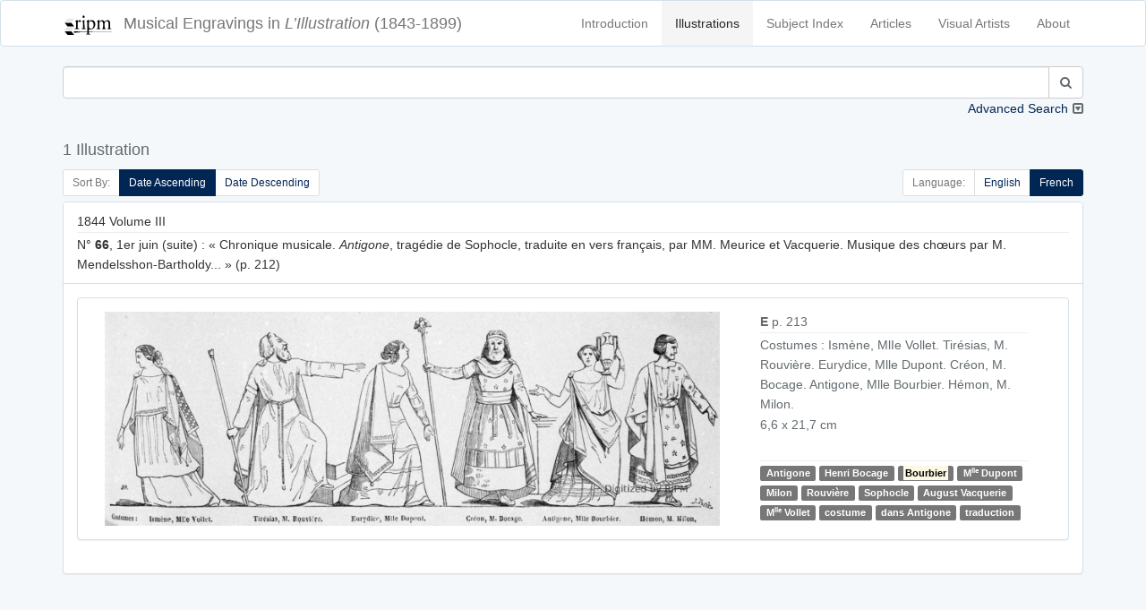

--- FILE ---
content_type: text/html; charset=UTF-8
request_url: https://illustration.ripm.org/illustrations?indextag=274
body_size: 11589
content:
<!doctype html>
<html lang="en">
    <head>
        <meta charset="utf-8">
        <meta http-equiv="X-UA-Compatible" content="IE=edge">
        <meta name="viewport" content="width=device-width, initial-scale=1">
        <meta name="csrf-token" content="R2Gc5wjhlPdinTWw8ycpmXSVUtz0sVgeX2hkhMAj">

        <title>L&#039;Illustration | Search</title>

        <!-- Meta -->
        <meta name="description" content="RIPM  L&#039;illustration">
        <meta name="author" content="RIPM">
        
        <!-- Styles -->
        
        <!-- Check if the language is set to RTL, so apply the RTL layouts -->
        <!-- Otherwise apply the normal LTR layouts -->
                    <link media="all" type="text/css" rel="stylesheet" href="https://illustration.ripm.org/css/frontend.css?id=4661fb24edadd56683430294ffe19e82">
                
        
        <!-- Scripts -->
        <script>
            window.Laravel = {"csrfToken":"R2Gc5wjhlPdinTWw8ycpmXSVUtz0sVgeX2hkhMAj"}        </script>
    </head>
    <body id="app-layout">
        <div id="app">
                        <nav class="navbar navbar-default">
    <div class="container">
        <div class="navbar-header">
            <button type="button" class="navbar-toggle collapsed" data-toggle="collapse" data-target="#frontend-navbar-collapse">
                <span class="sr-only">Toggle Navigation</span>
                <span class="icon-bar"></span>
                <span class="icon-bar"></span>
                <span class="icon-bar"></span>
            </button>

            <a href="https://illustration.ripm.org">
                <span class='navbar-brand'>
                    <div class="logo logo-sm pull-left media-left media-middle">
                    <img src="images/RIPM-logo-transparent.svg" class="img-responsive pull-left media-object" alt="RIPM Logo">
                    </div>
                    <span class="hidden-xs hidden-sm">Musical Engravings in </span>
                    <i>L’Illustration</i>
                    <span class="hidden-xs hidden-sm hidden-md"> (1843-1899)</span>
                </span></a>


        </div><!--navbar-header-->

        <div class="collapse navbar-collapse" id="frontend-navbar-collapse">


            <ul class="nav navbar-nav navbar-right">

                <li><a href="https://illustration.ripm.org/introduction">Introduction</a></li>
                <li><a href="https://illustration.ripm.org/illustrations" class="active">Illustrations</a></li>
                <li><a href="https://illustration.ripm.org/subjectindex">Subject Index</a></li>
                <li><a href="https://illustration.ripm.org/browse">Articles</a></li>
                <li><a href="https://illustration.ripm.org/visual_artists">Visual Artists</a></li>
                <li><a href="https://illustration.ripm.org/about">About</a></li>

                                
            </ul>
        </div><!--navbar-collapse-->
    </div><!--container-->
</nav>
            <div class="container">
                                
    <div class="row">
        <form method="POST" action="https://illustration.ripm.org/illustrations" accept-charset="UTF-8"><input name="_token" type="hidden" value="R2Gc5wjhlPdinTWw8ycpmXSVUtz0sVgeX2hkhMAj">
<input name="simpleSearchSubmit" type="hidden" value="1">
<input name="languageCode" type="hidden" value="fr">

    <div class="col-xs-12 form-group" id="simpleSearch">
        <div class="collapse in" id="collapse_simple_search">

            <div class="input-group">
                <input class="form-control" id="searchSimple" name="searchSimple" type="search">

                <span class="input-group-btn">
                    <button class="btn btn-default" type="submit"><i class="fa fa-search" aria-hidden="true"></i></button>
                </span>
            </div>
            
        </div>
        <a class="collapse-toggle pull-right collapsed" role="button" data-toggle="collapse" data-parent="#simple_search"
           href="#collapse_advanced_search" aria-expanded="false" aria-controls="collapse_advanced_search" id="collapse_toggle">
            Advanced Search
        </a>
    </div>
</form>

<form method="POST" action="https://illustration.ripm.org/illustrations" accept-charset="UTF-8"><input name="_token" type="hidden" value="R2Gc5wjhlPdinTWw8ycpmXSVUtz0sVgeX2hkhMAj">
<input name="advancedSearchSubmit" type="hidden" value="1">
<input name="languageCode" type="hidden" value="fr">

    <div class="collapse" id="collapse_advanced_search">

        <div class="col-xs-12  col-md-6  form-group" id="searchAllWords">
            <div class="input-group">
                <span class="input-group-addon" id="searchAllWords">All Words</span>
                <input class="form-control" id="searchAllWords" name="searchAllWords" type="search">
            </div>
        </div>
        <div class="col-xs-12  col-md-6 form-group" id="searchExactPhrase">
            <div class="input-group">
                <span class="input-group-addon" id="searchExactPhrase">Exact Phrase</span>
                <input class="form-control" id="searchExactPhrase" name="searchExactPhrase" type="search">
            </div>
        </div>
        <div class="col-xs-12  col-md-6 form-group" id="searchAnyWords">
            <div class="input-group">
                <span class="input-group-addon" id="searchAnyWords">Any Words</span>
                <input class="form-control" id="searchAnyWords" name="searchAnyWords" type="search">
            </div>
        </div>
        <div class="col-xs-12  col-md-6 form-group" id="searchWithoutWords">
            <div class="input-group">
                <span class="input-group-addon" id="searchWithoutWords">Without Words</span>
                <input class="form-control" id="searchWithoutWords" name="searchWithoutWords" type="search">
            </div>
        </div>
        <div class="col-xs-12 form-group" id="visualArtists">
            <div class="input-group">
                <span class="input-group-addon" id="visualArtist_addon">Visual Artists</span>
                                    <select class="form-control select2-multiple" autofocus="autofocus" multiple="multiple" id="select_visualArtist" name="visualArtistsIds[]"><option value=""></option><option value="564">Louise Abbema</option><option value="107">Jakob-Friedrich Aberli</option><option value="300">Eugène-Antoine Aizelin</option><option value="589">Marie-Alexandre Alophe</option><option value="590">Ch. Ameller</option><option value="539">Jean-Barnabé Amy</option><option value="200">Auguste-Paul-Charles Anastasi</option><option value="591">Clément-Auguste Andrieux</option><option value="593">Artus et Lauriol</option><option value="594">Albert Aublet</option><option value="518">Jean-Eugène Baffier</option><option value="595">Julius Bakof</option><option value="596">Barclay</option><option value="49">Henri Baron</option><option value="442">Félix-Joseph Barrias</option><option value="479">Louis-Ernest Barrias</option><option value="159">Frédéric-Auguste Bartholdi</option><option value="570">Bary</option><option value="577">Bary Benque, scr.</option><option value="473">Antonio Barzaghi-Cattaneo</option><option value="55">E. Battanie</option><option value="344">Paul Baudry</option><option value="266">Bayard et Bertall</option><option value="202">Émile-Antoine Bayard</option><option value="454">Clément Bayet</option><option value="176">Vivant Beaucé</option><option value="597">Mme de Beaumont-Castries</option><option value="53">Adalbert de Beaumont</option><option value="324">J. de Beaurepaire</option><option value="598">Bélanger</option><option value="599">Georges Bell</option><option value="600">Joseph-Louis-Hippolyte Bellangé</option><option value="456">Giovanni Bellini</option><option value="284">Belly</option><option value="524">Bencetti</option><option value="411">Léon Benett</option><option value="242">Léon Benouville</option><option value="396">Benque</option><option value="64">Ch. De Bériot</option><option value="314">Bernoud</option><option value="11">Bertall [Albert d&#039;Arnoux]</option><option value="601">Jules-Louis Berteault</option><option value="52">Bertrand</option><option value="362">Jean-Baptiste Bertrand</option><option value="165">Bertsch et Arnaud</option><option value="602">Betton et Tenot</option><option value="255">Eugène Beyer</option><option value="566">Pierre-Marie Beyle</option><option value="491">Beynie</option><option value="39">François-Auguste Biard</option><option value="81">Alexandre Bida</option><option value="220">Bietsch</option><option value="265">Achille Blairzy</option><option value="578">Joseph Blanc</option><option value="244">Numa Blanc</option><option value="152">Ph. Blanchard</option><option value="520">Fernand Blayn</option><option value="124">Joseph Blés</option><option value="572">Léon-Joseph-Florentin Bonnat</option><option value="630">Gabriel Bonvalot</option><option value="47">Auguste Borget</option><option value="277">Luigi Borgomainerio</option><option value="125">Johannes Bosboom</option><option value="603">H. Bouchemann</option><option value="576">Bouet</option><option value="575">Auguste Bouet</option><option value="326">Charles-Arthur Bourgeois, baron</option><option value="61">J. F. Antoine Bovy</option><option value="247">Victor-Alphonse-Charles Boyenval</option><option value="492">Boyer</option><option value="559">Brasch</option><option value="448">Carlos Braun</option><option value="288">Breughel [Pieter, the Elder?]</option><option value="161">Briano Jeune [Brian, Jean-Louis ?]</option><option value="563">Frédérick Arthur Bridgmann</option><option value="154">Gustave Brion</option><option value="604">Alexandre Brun</option><option value="457">Clément Brun</option><option value="584">Brunery</option><option value="378">Buisson</option><option value="375">Eugène Burnand</option><option value="179">Alexandre Cabanel</option><option value="485">Horace de Callias</option><option value="532">Dr Camail</option><option value="628">Cambon</option><option value="568">Camus</option><option value="525">Canzini et Gabriel</option><option value="631">Guillaume Capus</option><option value="514">Caran d&#039;Ache [Emmanuel Poiré]</option><option value="379">Carjat</option><option value="302">Jean-Baptiste Carpeaux</option><option value="519">Pierre Carrier-Belleuse</option><option value="345">Giuseppe Castiglione</option><option value="510">Castillon</option><option value="351">Cetner</option><option value="513">Chabot</option><option value="522">Maison Chalot</option><option value="17">Cham [Amédée-Charles Henri, comte de Noé]</option><option value="605">Jean-Jacques Champin</option><option value="218">Pierre-Amédée Champod</option><option value="446">Eugène Chaperon</option><option value="357">Charles Chaplin</option><option value="301">Henri-Michel-Antoine Chapu</option><option value="363">Chapuis</option><option value="282">H. de la Charlerie</option><option value="100">Ernest Charton</option><option value="238">Maria Chenu</option><option value="252">Hte Chevalier</option><option value="416">Georges Clairin</option><option value="432">Clairville</option><option value="336">Max Claudet</option><option value="511">Clément et Cie Braun</option><option value="401">Clerget</option><option value="19">Charles-Ernest Clerget</option><option value="450">Louis-Joseph Raphaël Collin</option><option value="129">Colombari</option><option value="340">Colombier</option><option value="606">Pierre Comba</option><option value="274">Combaz</option><option value="414">Léon-François Comerre</option><option value="292">Pierre-Charles Comte</option><option value="583">Benjamin Constant</option><option value="338">Charles-Henri Joseph Cordier</option><option value="371">Cordonniere</option><option value="626">Cornu</option><option value="144">Camille-Jean-Baptiste Corot</option><option value="25">Henri Cossmann</option><option value="571">Cosway</option><option value="54">Charles Cournault</option><option value="395">Courret</option><option value="206">Cousseau</option><option value="4">Thomas Couture</option><option value="193">Louis-Amable Crapelet</option><option value="629">L. Cremière</option><option value="223">L. et Comp. Cremière</option><option value="521">Aristide-Onésime Croisy</option><option value="530">Pascal-Adolphe-Jean Dagnan-Bouveret</option><option value="555">Dagron</option><option value="46">Abel Damourette</option><option value="82">Yan Dargent</option><option value="226">Alfred-Henri Darjou</option><option value="294">Dartiguenave</option><option value="153">Jules-Joseph Dauban</option><option value="382">Honoré Daumier</option><option value="477">Albert-Pierre Dawant</option><option value="254">Vicomte Louis de Dax</option><option value="38">François-Hippolyte Debon</option><option value="309">Martino Del Don</option><option value="48">Eugène Delacroix</option><option value="565">Ernest-Jean Delahaye</option><option value="369">Delaplanche</option><option value="171">Jules-Élie Delaunay</option><option value="20">Delessert</option><option value="308">Delmraet et Durandelle</option><option value="433">Gustave-Lucien Dennery</option><option value="383">Jules Denneulin</option><option value="585">Albert Depré</option><option value="251">Auguste-Victor Deroy</option><option value="423">Paul-Louis-Constant Destez</option><option value="354">Édouard Detaille</option><option value="99">Jules Didier</option><option value="310">Disdéri</option><option value="561">Dore</option><option value="148">Gustave Doré</option><option value="419">[Jules Renard dit] Draner</option><option value="135">Charles Dubois [sic]</option><option value="260">Paul Dubois</option><option value="403">Édouard-Marie-Guillaume Dubufe</option><option value="364">Duc</option><option value="184">Émile Duhousset</option><option value="105">Dulong</option><option value="156">Antoine Dumas</option><option value="500">Dupont</option><option value="115">Dupouy</option><option value="607">Carolus Duran</option><option value="138">Godefroy Durand</option><option value="334">Simon Durand</option><option value="102">Dutertre</option><option value="311">Jules Duvaux</option><option value="231">Louis Duveau</option><option value="415">Ellinger</option><option value="608">Elliot</option><option value="413">Elliot et Fry</option><option value="412">Elliott</option><option value="556">Erdelyi</option><option value="389">Charles-Jean-Auguste Escudier</option><option value="298">Jean-Alexandre-Joseph Falguière</option><option value="443">Ignace-Henri-Jean-Théodore Fantin-Latour</option><option value="217">G. Fath</option><option value="98">Alexis Fay</option><option value="587">Fehr</option><option value="136">Jules-Descartes Ferat</option><option value="335">Alexandre Ferdinandus</option><option value="581">Fernique</option><option value="476">Jean-Georges Ferry</option><option value="113">Auguste Feyen</option><option value="162">Michel-Charles Fichot</option><option value="187">Fitz Gibbon</option><option value="582">François Flameng</option><option value="553">Paul-Hippolyte Flandrin</option><option value="6">Eugène Forest</option><option value="182">Foucques de Vagnonville</option><option value="65">Jean-Antoine-Valentin Foulquier</option><option value="130">Jean Fouquet</option><option value="567">Paul Fournier</option><option value="475">Gustave Fraipont</option><option value="145">François-Louis Français</option><option value="257">Frank (Franck)</option><option value="140">Antoine-Alexandre-Auguste Frémy</option><option value="91">Barthélemy Frison</option><option value="7">J. Gagniet</option><option value="93">Jules Gaildrau</option><option value="111">Louis Gallait</option><option value="51">Galofre</option><option value="543">Ganz</option><option value="562">Ganzani</option><option value="63">Félix-Jean Gauchard</option><option value="307">Firmin Gauthier</option><option value="43">Paul [Sulpice-Guillaume Chevalier dit] Gavarni</option><option value="73">Geefs</option><option value="75">Karel-Hendrik Geerts</option><option value="325">Jules Gélibert</option><option value="360">Auguste Gendron</option><option value="367">Genito</option><option value="35">Geoffroy</option><option value="245">Gerardt</option><option value="493">Henri Gerbault</option><option value="1">P. S. Germain</option><option value="449">Gérôme et Boulanger</option><option value="131">Jean-Léon Gérôme</option><option value="505">Henri Gervex</option><option value="250">Ghémar frères</option><option value="37">Gibert</option><option value="290">Achille-Isidore Gilbert</option><option value="569">Giletta</option><option value="330">Firmin Girard</option><option value="548">[Eugène-Alexis Girardet?]</option><option value="69">Pierre-François-Eugène Giraud</option><option value="139">Eugène Gluck</option><option value="74">Frédérik Goodall</option><option value="404">Goupil et Cie</option><option value="445">John Grand-Carteret</option><option value="18">J. J. Grandville</option><option value="186">Carlo Gripp</option><option value="387">Grolleron</option><option value="358">Guérin</option><option value="2">Alfred Guesdon</option><option value="421">Georges-François Guiaud</option><option value="45">Guichard</option><option value="612">Guillaume</option><option value="447">Émile Marie Auguste Guillemin</option><option value="365">Eugène-Antoine Guillon</option><option value="303">Charles-Alphonse-Achille Gumery</option><option value="444">Jean-Baptiste Guth</option><option value="540">Maximilienne [Mme Goepp] Guyon</option><option value="425">Victorin-Clair-Ernest Guyot</option><option value="215">Hackopill</option><option value="32">Haechnel et Burgeschmith</option><option value="452">F. de Haenen</option><option value="96">Félix Haffner</option><option value="110">Édouard-Jean-Conrad Hamman</option><option value="177">Hammont</option><option value="134">Henri-Joseph Harpignies</option><option value="33">d&#039;Hastrel</option><option value="488">Erwin Haufstaengl</option><option value="551">Antoine-Auguste-Ernest Hébert</option><option value="201">Pierre-Edmond-Alexandre Hédouin</option><option value="248">E. Hémont [sic]</option><option value="523">Henriot [Henri Maigrot dit Henriot (aussi Pit)]</option><option value="613">Sigismond Himely</option><option value="312">Hiolle</option><option value="126">Hitchcock</option><option value="273">Hobblethwaite</option><option value="185">Henri Hofer</option><option value="380">Hans Holbein</option><option value="28">H. Horeau</option><option value="418">Charles-Borromée-Antoine Houry</option><option value="545">Joséphine Houssaye</option><option value="429">Humbert</option><option value="624">illisible</option><option value="70">Louis-Gabriel-Eguène Isabey</option><option value="394">Gustave Jacquet</option><option value="57">Gustave Janet</option><option value="451">Job [Jacques-Marie-Gaston Onfroy dit de Bréville]</option><option value="12">Tony Johannot</option><option value="146">Jacob Jordaens</option><option value="304">Jouffroy</option><option value="461">Adolphe Jullien</option><option value="167">Gustave-Adolphe Jundt</option><option value="256">C. Kaiser</option><option value="157">Kanitz</option><option value="506">Karoli et Pusch</option><option value="355">Paul-Adolphe Kauffmann</option><option value="614">Jules Klagmann</option><option value="531">Koch</option><option value="289">Charles Kreutzberger</option><option value="181">Justin L&#039;Hernault</option><option value="106">Emmanuel Labhardt</option><option value="79">Th. Lacombe</option><option value="13">Lacoste Aîné</option><option value="470">Ladrey</option><option value="133">Martin-Jacques-Charles Lallemand</option><option value="143">Lallemant</option><option value="97">G. Lallement</option><option value="269">A. Lamy</option><option value="22">Eugène Lamy</option><option value="313">Auguste André Lançon</option><option value="89">Nicolas Lancret</option><option value="235">R. Landais</option><option value="5">Janet Lange</option><option value="471">Henri Lanos</option><option value="150">Giovanni Lanzirotti</option><option value="487">Jean Laronze</option><option value="481">Jean-Paul Laurens</option><option value="121">Jules Laurens</option><option value="270">Léon Laurent</option><option value="402">Jean-Baptiste Lavastre</option><option value="541">Jules-Marie Lavée</option><option value="436">H. Lavoix</option><option value="410">Lazzaro</option><option value="498">Le Bon</option><option value="503">Le Gray et Co., Fontaine successeur</option><option value="512">Le Jeune</option><option value="615">Charles-Lucien Léandre</option><option value="406">L. Leblanc</option><option value="474">Lecadre</option><option value="117">Ernest Leclerc</option><option value="151">Jules Lecœur</option><option value="435">Lecoy de la Marche</option><option value="29">Jacques-Joseph Lecurieux</option><option value="230">A. Lefebvre</option><option value="163">F. Lefmann</option><option value="196">Lehmann</option><option value="272">Eugène Lejeune</option><option value="26">Adolphe Leleux</option><option value="42">Armand Leleux</option><option value="343">Louis Leloir</option><option value="276">Lemaire</option><option value="339">Madeleine-Jeanne Lemaire</option><option value="422">Alexis Lemaistre</option><option value="453">Lemercier</option><option value="243">A. de Lemud</option><option value="459">Alfred Lenoir</option><option value="72">Eugène-Louis Lequesne</option><option value="586">Lériot</option><option value="465">Henry Lerolle</option><option value="341">A. Leroux</option><option value="616">Hector Leroux</option><option value="315">Louis-Ernest [Sahib] Lesage</option><option value="617">Adolphe-Alexandre Lesrel</option><option value="31">Pierre Letuaire</option><option value="50">Levasseur</option><option value="397">Alphonse Lévy</option><option value="109">baron Hendrik Leys</option><option value="438">Léon-Charles Libonis</option><option value="359">Liébert</option><option value="455">Fra Filippo Lippi</option><option value="319">Frédéric Théodore Lix</option><option value="441">Timeléon Marie Lobrichon</option><option value="224">Ludwig Lœffler</option><option value="533">Edward [sic] Loevy</option><option value="372">Lopez</option><option value="21">Eustache Lorsay</option><option value="86">Émile Charles Joseph Loubon</option><option value="323">Alfred Loudet</option><option value="486">Évariste Vital Luminais</option><option value="502">H. Lyonnet</option><option value="232">M. A. S.</option><option value="219">M. G.</option><option value="263">Jules Louis Machard</option><option value="472">Mackar</option><option value="480">P. Mahler</option><option value="580">Albert Maignan</option><option value="228">Henri-Charles Maniglier</option><option value="62">Jean-Auguste Marc</option><option value="66">Marcelin [Émile Planat]</option><option value="467">Marchetti</option><option value="434">Marcozzi</option><option value="347">Adrien-Emmanuel Marie</option><option value="88">Maritoux</option><option value="507">Marius, Carpin successeur</option><option value="497">Mars [Maurice Bonvoisin]</option><option value="437">Jules Martha</option><option value="627">Martin</option><option value="618">Henri Martin</option><option value="554">Martina</option><option value="189">Martinet</option><option value="392">Émile Mas</option><option value="128">Matharel</option><option value="370">Oscar Mathieu</option><option value="346">Maunoury</option><option value="328">Paul Maurou</option><option value="234">Mayer et Pierson</option><option value="104">Constant Mayer</option><option value="207">Jean-Louis-Ernest Meissonnier</option><option value="417">Georges-Gaston-Théodore Mélingue</option><option value="373">Antonin Mercié</option><option value="420">Louise Mercier</option><option value="8">Louis Merley</option><option value="321">Luc-Olivier Merson</option><option value="280">Paul Friedrich Meyerheim</option><option value="490">Meys</option><option value="198">Max Michael</option><option value="458">Michel</option><option value="293">Michelet</option><option value="496">Mieckowski</option><option value="216">Mignard</option><option value="297">Aimé Millet</option><option value="320">Miranda</option><option value="210">Montani</option><option value="237">Henri de Montaut</option><option value="469">G. Moreau de Tours</option><option value="361">Adrien Moreau</option><option value="44">Morel</option><option value="619">Matthew Morgan</option><option value="119">Edmond Morin</option><option value="331">Aimé Nicolas Morot</option><option value="430">Henry Mosler</option><option value="281">Adolphe Mouilleron</option><option value="211">Louis Moullin</option><option value="90">Édouard Moyse</option><option value="544">Alphonse Mucha</option><option value="264">Mueller</option><option value="385">Muller</option><option value="271">Fernand Mulnier</option><option value="527">Albert-Félix Mulot</option><option value="426">Léo Munk</option><option value="504">Michel Lieb Munkacsy</option><option value="166">Muston</option><option value="203">Nadar</option><option value="103">Dominique-Alphonse Nègre</option><option value="509">Neurdein frères</option><option value="337">Alphonse-Marie de Neuville</option><option value="27">Jules Noël</option><option value="348">Adolphe Normand</option><option value="40">Nousveaux</option><option value="495">Maurice Henri Orange</option><option value="240">Jean-Léon Pallière</option><option value="526">William Pape</option><option value="30">Dominique-Louis Papéty</option><option value="80">A. Paquier</option><option value="147">Alberto Pasini</option><option value="209">Pauquet frères</option><option value="620">Pawillee</option><option value="173">Pelcoq</option><option value="478">Fernand Pelez</option><option value="332">Jean-Joseph Pelissier</option><option value="388">Pellicer</option><option value="95">Octave Penguilly L&#039;Harridon</option><option value="549">Pépin</option><option value="621">Alexis Pérignon</option><option value="305">Perraud</option><option value="547">Aimé Perret</option><option value="212">Perrot</option><option value="205">Pierre Petit</option><option value="275">Petrovics [sic]</option><option value="391">Ladislaus Eugen Petrovits</option><option value="557">Paul Dominique Philipoteaux</option><option value="180">Phillippe</option><option value="424">Constance Phillott</option><option value="258">Phytalis</option><option value="285">Pignard</option><option value="494">Pirou</option><option value="194">Pochet</option><option value="236">Ponthieu</option><option value="259">Gerardo Postma</option><option value="399">Yvan Pranishnikoff</option><option value="318">Prax</option><option value="195">Alexandre Prévost</option><option value="463">E. Prévost</option><option value="76">Victor Prévost</option><option value="120">Alexandre Protais</option><option value="213">Proust</option><option value="261">Provost</option><option value="23">A. Provost</option><option value="169">Eugène Provost</option><option value="3">Clément Pruche</option><option value="122">Quillenbois</option><option value="376">Ernest Quost</option><option value="267">L. R.</option><option value="83">Max Radiguet</option><option value="368">Raffaelli</option><option value="188">Auguste Raffet</option><option value="342">William Ralston</option><option value="9">Raphaël</option><option value="283">J. Raye</option><option value="306">Félix Regamey</option><option value="316">Henri Regnault</option><option value="24">Édouard Renard</option><option value="327">M. Rengel</option><option value="558">Pierre Auguste Renoir</option><option value="393">Charles Paul Renouard</option><option value="112">Alfred Rethel</option><option value="279">Reutlinger</option><option value="77">Pierre Henri Revoil</option><option value="71">de Ribellès</option><option value="92">H. Richard</option><option value="239">Richebourg</option><option value="353">Richer</option><option value="233">Félix Alexandre Rigault</option><option value="123">Henri Rion</option><option value="322">Édouard Riou</option><option value="108">E. Rivière</option><option value="529">Jean André Rixens</option><option value="408">Alexandre Robert</option><option value="229">E. Robert</option><option value="489">Albert Robida</option><option value="468">Georges Antoine Rochegrosse</option><option value="56">Camille Rogier</option><option value="546">Roll</option><option value="191">Pietro Ronchetti</option><option value="400">Henriette Ronner</option><option value="398">Laurent Victor Rose</option><option value="428">Paul Édouard Rosset-Granger</option><option value="291">Gioacchino Rossini</option><option value="34">Émile ou Adolphe Rouargue</option><option value="253">Rouede</option><option value="225">Cheri Rousseau</option><option value="333">Henri Rousseau</option><option value="208">Philippe Rousseau</option><option value="249">L. Rousselet</option><option value="87">Roux</option><option value="464">Edmond Adolphe Rudaux</option><option value="542">Willibald Wolf Rudinoff [Morgenstein]</option><option value="560">Ramon Ruiz</option><option value="317">Ryckebusch</option><option value="550">Louis-Rémy Sabattier</option><option value="439">Gabriel-Jacques de Saint-Aubin</option><option value="214">Jules Salles</option><option value="78">Maurice Sand</option><option value="499">Adolphe Karol Sandoz</option><option value="192">Nicolas Sanesi</option><option value="118">Jules Sarrians</option><option value="149">Henri Schmidt</option><option value="160">August Theodor Schœfft</option><option value="286">Scifoni</option><option value="517">Georges Bertin Scott [Scott de Plagnolles]</option><option value="352">Ernest-Louis-Auguste Seigneurgens</option><option value="508">Sellier</option><option value="390">Defendi Semegheni</option><option value="58">Jean-Baptiste Singry</option><option value="466">André Slom</option><option value="537">Samokish Soudkosky</option><option value="262">Spes [sic]</option><option value="10">Gustave Staal</option><option value="227">Stanley</option><option value="407">Léopold Steiner</option><option value="222">Auguste Steyert</option><option value="60">Stop [Louis Pierre Gabriel Bernard Morel-Retz]</option><option value="116">François Strooband</option><option value="268">Szekely</option><option value="427">Tassaert</option><option value="573">Jules Charles Clément Taupin</option><option value="190">Casimiro Teja</option><option value="366">Terpereau</option><option value="172">A. Theil</option><option value="41">Auguste Thiollet</option><option value="535">Eugène Romain Thirion</option><option value="536">P. Thomas</option><option value="483">Thouar</option><option value="36">Wassili Timm</option><option value="142">Tirpeau</option><option value="460">Albert Tissandier</option><option value="137">E. Todeschini</option><option value="356">Oswaldo Tofani</option><option value="295">A. Toller</option><option value="14">Rodolphe Töpffer</option><option value="329">Stanislas Torrents</option><option value="579">Édouard Toudouze</option><option value="534">Jules Toulot</option><option value="574">Jules-Charles-Clément [sic] Toupin</option><option value="241">Tourtin</option><option value="409">Henri Toussaint</option><option value="538">Tramblay</option><option value="15">C. J. Travies</option><option value="221">Trinquart</option><option value="183">Jean-François de Troy</option><option value="377">Truchelut</option><option value="67">Vicente Urrabieta Ortiz</option><option value="16">Henri Valentin</option><option value="155">Théodore Valerio</option><option value="374">M. Vallet</option><option value="552">Mme F. Vallet</option><option value="68">Gustave Vallier</option><option value="386">Jacques Vallnay-Desrolles</option><option value="299">Valrinelle</option><option value="85">Edmond Eugène Valton</option><option value="516">Van Bosch</option><option value="178">Tétar Van Elven</option><option value="246">Van Es</option><option value="94">A. Van Pers</option><option value="84">Adolphe ou Amédée Varin</option><option value="405">Paul Vayson</option><option value="384">Jean Veber</option><option value="622">Anatole Vély</option><option value="164">Alexander Verheuil</option><option value="170">Charles Vernier</option><option value="350">Jean Vibert</option><option value="168">Viringue</option><option value="59">Joseph Adolphe Alexandre Walcher</option><option value="158">Antoine Watteau</option><option value="381">Wauters</option><option value="197">Wider</option><option value="462">Ch. Wiener</option><option value="515">Wimmer</option><option value="114">Charles Wirgman</option><option value="431">Richard Caton Woodville</option><option value="101">Jules Worms</option><option value="501">José Jiménez Yarenda</option><option value="132">Aimé Yrvoi</option><option value="623">Yves &amp; Barret</option><option value="174">Mihaly von Zichy</option><option value="440">François Édouard Zier</option></select>
                            </div>
        </div>
        <div class="col-xs-12 col-md-6 form-group" id="years">
            <div class="input-group">
                <span class="input-group-addon" id="year_years_addon">Years</span>
                <select class="form-control select2" autofocus="autofocus" id="select_yearStart" name="yearStart"><option value="">Select year</option><option value="1843" selected="selected">1843</option><option value="1844">1844</option><option value="1845">1845</option><option value="1846">1846</option><option value="1847">1847</option><option value="1848">1848</option><option value="1849">1849</option><option value="1850">1850</option><option value="1851">1851</option><option value="1852">1852</option><option value="1853">1853</option><option value="1854">1854</option><option value="1855">1855</option><option value="1856">1856</option><option value="1857">1857</option><option value="1858">1858</option><option value="1859">1859</option><option value="1860">1860</option><option value="1861">1861</option><option value="1862">1862</option><option value="1863">1863</option><option value="1864">1864</option><option value="1865">1865</option><option value="1866">1866</option><option value="1867">1867</option><option value="1868">1868</option><option value="1869">1869</option><option value="1870">1870</option><option value="1871">1871</option><option value="1872">1872</option><option value="1873">1873</option><option value="1874">1874</option><option value="1875">1875</option><option value="1876">1876</option><option value="1877">1877</option><option value="1878">1878</option><option value="1879">1879</option><option value="1880">1880</option><option value="1881">1881</option><option value="1882">1882</option><option value="1883">1883</option><option value="1884">1884</option><option value="1885">1885</option><option value="1886">1886</option><option value="1887">1887</option><option value="1888">1888</option><option value="1889">1889</option><option value="1890">1890</option><option value="1891">1891</option><option value="1892">1892</option><option value="1893">1893</option><option value="1894">1894</option><option value="1895">1895</option><option value="1896">1896</option><option value="1897">1897</option><option value="1898">1898</option><option value="1899">1899</option></select>
                <span class="input-group-addon" id="year_to_addon"> to </span>
                <select class="form-control select2" autofocus="autofocus" id="select_yearEnd" name="yearEnd"><option value="">Select year</option><option value="1843">1843</option><option value="1844">1844</option><option value="1845">1845</option><option value="1846">1846</option><option value="1847">1847</option><option value="1848">1848</option><option value="1849">1849</option><option value="1850">1850</option><option value="1851">1851</option><option value="1852">1852</option><option value="1853">1853</option><option value="1854">1854</option><option value="1855">1855</option><option value="1856">1856</option><option value="1857">1857</option><option value="1858">1858</option><option value="1859">1859</option><option value="1860">1860</option><option value="1861">1861</option><option value="1862">1862</option><option value="1863">1863</option><option value="1864">1864</option><option value="1865">1865</option><option value="1866">1866</option><option value="1867">1867</option><option value="1868">1868</option><option value="1869">1869</option><option value="1870">1870</option><option value="1871">1871</option><option value="1872">1872</option><option value="1873">1873</option><option value="1874">1874</option><option value="1875">1875</option><option value="1876">1876</option><option value="1877">1877</option><option value="1878">1878</option><option value="1879">1879</option><option value="1880">1880</option><option value="1881">1881</option><option value="1882">1882</option><option value="1883">1883</option><option value="1884">1884</option><option value="1885">1885</option><option value="1886">1886</option><option value="1887">1887</option><option value="1888">1888</option><option value="1889">1889</option><option value="1890">1890</option><option value="1891">1891</option><option value="1892">1892</option><option value="1893">1893</option><option value="1894">1894</option><option value="1895">1895</option><option value="1896">1896</option><option value="1897">1897</option><option value="1898">1898</option><option value="1899" selected="selected">1899</option></select>
            </div>
        </div>
        <div class="col-xs-6  col-md-3" id="search_submit">
            <button class="btn-block btn btn-info" type="submit"><i class="fa fa-search" aria-hidden="true"></i> Search
            </button>
        </div>
        <div class="col-xs-6  col-md-3" id="clear">
            <a href="https://illustration.ripm.org/illustrations?showAdvancedSearch=1" class="btn-block btn btn-danger btn-fade"><i class="fa fa-times" aria-hidden="true"></i> Clear Form</a>
        </div>
    </div>
</form>



    </div>

                        <div class="row">
                <div class="col-xs-12" id="header">
                    <h4>
                        1 Illustration 
                    </h4>
                </div>
            </div>
        
        <div class="row">
            <div class="col-xs-12">
                
            </div>
        </div>

        <div class="row">
            <div class="col-sm-6 hidden-xs">
                <ul class="pagination pagination-sm" id="sort_switcher">
    <li class="disabled"><span class="cursor-default">Sort By:</span></li>
    <li
                        class="active"
                >
        <a href='https://illustration.ripm.org/illustrations?indextag=274&amp;sort=date_asc'>
            Date Ascending
        </a>

    </li>
    <li
                >
        <a href='https://illustration.ripm.org/illustrations?indextag=274&amp;sort=date_desc'>
            Date Descending
        </a>

    </li>
    
</ul>

            </div>
            <div class="col-xs-12 visible-xs">
                <div class="pull-right">

                <ul class="pagination pagination-sm" id="sort_switcher">
    <li class="disabled"><span class="cursor-default">Sort By:</span></li>
    <li
                        class="active"
                >
        <a href='https://illustration.ripm.org/illustrations?indextag=274&amp;sort=date_asc'>
            Date Ascending
        </a>

    </li>
    <li
                >
        <a href='https://illustration.ripm.org/illustrations?indextag=274&amp;sort=date_desc'>
            Date Descending
        </a>

    </li>
    
</ul>

                </div>
            </div>
            <div class="col-sm-6 col-xs-12">
                <div class="pull-right">
                    <ul class="pagination pagination-sm" id="language_switcher">
    <li class="disabled"><span class="cursor-default">Language:</span></li>
    <li
                >
        <a href='https://illustration.ripm.org/illustrations?indextag=274&amp;languageCode=en'>
            English
        </a>

    </li>

    <li
                        class="active"
                >
        <a href='https://illustration.ripm.org/illustrations?indextag=274&amp;languageCode=fr'>
            French
        </a>

    </li>
</ul>                </div>
            </div>
        </div>
        <div class="row">
            <div class="col-xs-12 context">
                                                                                                    <div class="panel panel-default">
    <div class="panel-heading">
        1844 Volume III<br>
        <hr class="light-divide"/>
        N° <strong>66</strong>, 1er juin (suite) : « Chronique musicale. <em>Antigone</em>, tragédie de Sophocle, traduite en vers français, par MM. Meurice et Vacquerie. Musique des chœurs par M. Mendelsshon-Bartholdy... »
        (p. 212)
    </div>

    <div class="panel-body">
                                    <div class="panel panel-default">
    <div class="panel-body">
        <div class="col-md-8 col-sm-12">
                                                                        <div class="illustration_image">
            <a href="/illustration/LGM_1_1844_III_66_E.jpg?p=xlarge&amp;s=b9a004209cbb7741bdc23339d0bcdcef"
           data-magnify="gallery"
           data-caption="Costumes : Ismène, MlIe Vollet. Tirésias, M. Rouvière. Eurydice, Mlle Dupont. Créon, M. Bocage. Antigone, Mlle Bourbier. Hémon, M. Milon.">
            <img src="/illustration/LGM_1_1844_III_66_E.jpg?p=large_fh&amp;s=307a02cb94fdf35d1ae0472a6e5368f6"
                 alt="Costumes : Ismène, MlIe Vollet. Tirésias, M. Rouvière. Eurydice, Mlle Dupont. Créon, M. Bocage. Antigone, Mlle Bourbier. Hémon, M. Milon." class="img-responsive">
        </a>
    </div>
                    
                                    </div>
        <div class="col-md-4 col-sm-12">
            <div class="col-xs-12">
                <strong>E</strong> p. 213
                <hr class="light-divide"/>
            </div>
            <div class="col-xs-12">
                Costumes : Ismène, MlIe Vollet. Tirésias, M. Rouvière. Eurydice, Mlle Dupont. Créon, M. Bocage. Antigone, Mlle Bourbier. Hémon, M. Milon.
            </div>
            <div class="col-xs-12">
                
            </div>
            <div class="col-xs-12">
                6,6 x 21,7 cm
            </div>
                        <div class="col-xs-12" style="margin-top: 2em">
                <hr class="light-divide"/>
                <a href="https://illustration.ripm.org/illustrations?indextag=269" class="label label-default">Antigone</a>
                <a href="https://illustration.ripm.org/illustrations?indextag=273" class="label label-default">Henri Bocage</a>
                <a href="https://illustration.ripm.org/illustrations?indextag=274" class="label label-default">Bourbier</a>
                <a href="https://illustration.ripm.org/illustrations?indextag=275" class="label label-default">M<sup>lle</sup> Dupont</a>
                <a href="https://illustration.ripm.org/illustrations?indextag=272" class="label label-default">Milon</a>
                <a href="https://illustration.ripm.org/illustrations?indextag=276" class="label label-default">Rouvière</a>
                <a href="https://illustration.ripm.org/illustrations?indextag=5369" class="label label-default">Sophocle</a>
                    <a href="https://illustration.ripm.org/illustrations?indextag=5370" class="label label-default">August Vacquerie</a>
                <a href="https://illustration.ripm.org/illustrations?indextag=270" class="label label-default">M<sup>lle</sup> Vollet</a>
                <a href="https://illustration.ripm.org/illustrations?indextag=1084" class="label label-default">costume</a>
                <a href="https://illustration.ripm.org/illustrations?indextag=271" class="label label-default">dans Antigone</a>
                    <a href="https://illustration.ripm.org/illustrations?indextag=5371" class="label label-default">traduction</a>
        
            </div>
                        

        </div>
    </div>
</div>                            </div>
</div><!-- panel -->                

            </div>
        </div>

        <div class="row">
            <div class="col-xs-12 ">
                
            </div>
        </div>
    




            </div><!-- container -->
        </div><!--#app-->

        <!-- Scripts -->
                <script src="https://illustration.ripm.org/js/frontend.js?id=62c0bc08b4f5128318a842541e289bb9"></script>


        <script>
            $(document).ready(function() {
                $.fn.select2.defaults.set("placeholder", "Select an item");
                $.fn.select2.defaults.set("allowClear", false);
                $.fn.select2.defaults.set("theme", "bootstrap");
                $.fn.select2.defaults.set("width", "100%");



                $('select').select2();

                $(".select2-add-new").select2({
                    tags: true,
                    tokenSeparators: [';'],

                    createTag: function (params) {
                        var term = $.trim(params.term);

                        if (term === '') {
                            return null;
                        }

                        return {
                            id: term,
                            text: term + ' [new]',
                        }
                    },

                    insertTag: function (data, tag) {
                        // Insert the tag at the end of the results
                        data.push(tag);
                    }
                })




            });

            $(document).ready(function ($) {

                
                console.log('Highlighting :' +  []);

                $(".context .panel-body").mark(
                        [],
                    {
                        "separateWordSearch": 1,
                        "accuracy": 'partially',
                        "diacritics": 1,
                        "ignoreJoiners": 1,
                        "ignorePunctuation": ":;.,-–—‒_(){}[]!'\"+=".split("")
                    }
                );
                
                
                    console.log('Exact Highlighting :' +  ["Bourbier"]);

                $(".context .panel-body").mark(
                        ["Bourbier"],
                        {
                            "accuracy": 'exactly',
                            "separateWordSearch": false,
                            "acrossElements": false,
                        }
                    );
                
                if (document.URL.indexOf('#') != -1)
                {
                    //Offset anchor position
                    var offset = $(':target').offset();
                    var scrollto = (offset.top - Math.round($(window).height() * .20)).toFixed(0);
                    console.log('Scrolling to ' + scrollto);
                    $('html, body').animate({scrollTop:scrollto}, 0);

                    //Highlight terms
                    var id = parseInt(document.URL.substr(document.URL.indexOf('#')+1));
                    var selectdiv = "#"+id;
                    var highlighttext = $( selectdiv ).text().split(' ').filter(Boolean).join(' ')
                    console.log('Jump Highlighting :' + highlighttext);

                    $(selectdiv).mark(highlighttext,
                        {
                            "separateWordSearch": "false",
                            "acrossElements": "true"
                        }
                    );
                }
            });

            //Magnify lightbox
            $('[data-magnify]').magnify({
                headToolbar: [
                    'maximize',
                    'close'
                ],
                footToolbar: [
                    'zoomIn',
                    'zoomOut',
                    'prev',
                    'fullscreen',
                    'next',
                    'actualSize'
                ],
                draggable: true,
                resizable: true,
                movable: true,
                gapThreshold: .05,
                title: true

            });


        </script>

            <style>
        .btn-fade {
            opacity: 0.5;
            filter: alpha(opacity=50);
        }
        .collapse-toggle:after {
            /* symbol for "opening" panels */
            font-family: FontAwesome;
            content: "\f151";
            float: right; /* adjust as needed */
            color: #636b6f; /* adjust as needed */
            padding-left: 5px;
        }

        .collapse-toggle.collapsed:after {
            /* symbol for "collapsed" panels */
            content: "\f150"; /* adjust as needed, taken from bootstrap.css */
        }

    </style>

    <script type="text/javascript">

        var showAdvancedSearch = false;
                $(document).ready(function ($) {
                    if (showAdvancedSearch)
                        $('#collapse_advanced_search').collapse('show');


                    $("#collapse_advanced_search").on("shown.bs.collapse", function () {
                        $('#collapse_simple_search').collapse('hide');
                        $('#collapse_toggle').html('Basic Search');

                    });

                    $("#collapse_advanced_search").on("hidden.bs.collapse", function () {
                        $('#collapse_simple_search').collapse('show');
                        $('#collapse_toggle').html('Advanced Search');

                    });
                });

    </script>


            </body>
</html>